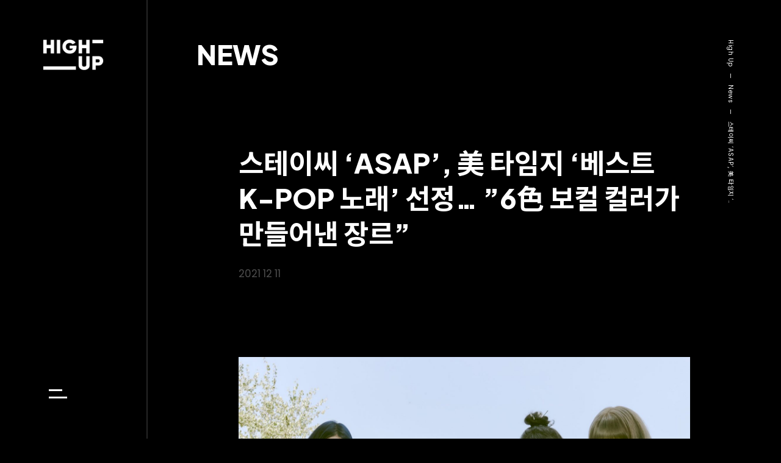

--- FILE ---
content_type: text/html; charset=UTF-8
request_url: http://www.highup-ent.com/%EC%8A%A4%ED%85%8C%EC%9D%B4%EC%94%A8-asap-%E7%BE%8E-%ED%83%80%EC%9E%84%EC%A7%80-%EB%B2%A0%EC%8A%A4%ED%8A%B8-k-pop-%EB%85%B8%EB%9E%98-%EC%84%A0%EC%A0%95/
body_size: 16125
content:
<!DOCTYPE html>
<html lang="ko-KR">
<head>
<title>스테이씨 ‘ASAP’, 美 타임지 ‘베스트 K-POP 노래’ 선정… ”6色 보컬 컬러가 만들어낸 장르” - High Up Ent.</title>
<meta charset="UTF-8">
<meta name="viewport" content="width=device-width, initial-scale=1.0, maximum-scale=1.0, user-scalable=0, viewport-fit=cover" />
<meta itemprop="name" content="스테이씨 ‘ASAP’, 美 타임지 ‘베스트 K-POP 노래’ 선정… ”6色 보컬 컬러가 만들어낸 장르” - High Up Ent.">
<meta itemprop="description" content="연예기획사, 음반 기획 및 제작, 블랙아이드필승, STAYC, 오디션">
<meta itemprop="image" content="http://cdn.highup-ent.com/wp-content/uploads/2021/12/211211_NEWS_STAYC_00.jpg">
<meta property="og:title" content="" />
<meta property="og:url" content="http://www.highup-ent.com/%EC%8A%A4%ED%85%8C%EC%9D%B4%EC%94%A8-asap-%E7%BE%8E-%ED%83%80%EC%9E%84%EC%A7%80-%EB%B2%A0%EC%8A%A4%ED%8A%B8-k-pop-%EB%85%B8%EB%9E%98-%EC%84%A0%EC%A0%95/" />
<meta property="og:image" content="http://cdn.highup-ent.com/wp-content/uploads/2021/12/211211_NEWS_STAYC_00.jpg" />
<meta property="og:description" content="연예기획사, 음반 기획 및 제작, 블랙아이드필승, STAYC, 오디션" /> 
<link rel="icon" type="image/png" href="http://cdn.highup-ent.com/assets/images/icon-32x32.png" sizes="32x32">
<link rel="icon" type="image/png" href="http://cdn.highup-ent.com/assets/images/icon-96x96.png" sizes="96x96">
<link rel="icon" type="image/png" href="http://cdn.highup-ent.com/assets/images/icon-196x196.png" sizes="196x196">
<link rel="apple-touch-icon" href="http://cdn.highup-ent.com/assets/images/icon-167x167.png" sizes="167x167">
<link rel="apple-touch-icon" href="http://cdn.highup-ent.com/assets/images/icon-180x180.png" sizes="180x180">
<link href="https://fonts.googleapis.com/css2?family=Noto+Sans+KR:wght@400;500;700;900&family=Poppins:wght@400;500;600&display=swap" rel="stylesheet">
<link href="https://fonts.googleapis.com/css2?family=Raleway:wght@400;600;700&display=swap&text=()[]" rel="stylesheet">
<meta name='robots' content='max-image-preview:large' />
<link rel='dns-prefetch' href='//s.w.org' />
		<script type="text/javascript">
			window._wpemojiSettings = {"baseUrl":"https:\/\/s.w.org\/images\/core\/emoji\/13.0.1\/72x72\/","ext":".png","svgUrl":"https:\/\/s.w.org\/images\/core\/emoji\/13.0.1\/svg\/","svgExt":".svg","source":{"concatemoji":"http:\/\/www.highup-ent.com\/wp-includes\/js\/wp-emoji-release.min.js?ver=5.7.14"}};
			!function(e,a,t){var n,r,o,i=a.createElement("canvas"),p=i.getContext&&i.getContext("2d");function s(e,t){var a=String.fromCharCode;p.clearRect(0,0,i.width,i.height),p.fillText(a.apply(this,e),0,0);e=i.toDataURL();return p.clearRect(0,0,i.width,i.height),p.fillText(a.apply(this,t),0,0),e===i.toDataURL()}function c(e){var t=a.createElement("script");t.src=e,t.defer=t.type="text/javascript",a.getElementsByTagName("head")[0].appendChild(t)}for(o=Array("flag","emoji"),t.supports={everything:!0,everythingExceptFlag:!0},r=0;r<o.length;r++)t.supports[o[r]]=function(e){if(!p||!p.fillText)return!1;switch(p.textBaseline="top",p.font="600 32px Arial",e){case"flag":return s([127987,65039,8205,9895,65039],[127987,65039,8203,9895,65039])?!1:!s([55356,56826,55356,56819],[55356,56826,8203,55356,56819])&&!s([55356,57332,56128,56423,56128,56418,56128,56421,56128,56430,56128,56423,56128,56447],[55356,57332,8203,56128,56423,8203,56128,56418,8203,56128,56421,8203,56128,56430,8203,56128,56423,8203,56128,56447]);case"emoji":return!s([55357,56424,8205,55356,57212],[55357,56424,8203,55356,57212])}return!1}(o[r]),t.supports.everything=t.supports.everything&&t.supports[o[r]],"flag"!==o[r]&&(t.supports.everythingExceptFlag=t.supports.everythingExceptFlag&&t.supports[o[r]]);t.supports.everythingExceptFlag=t.supports.everythingExceptFlag&&!t.supports.flag,t.DOMReady=!1,t.readyCallback=function(){t.DOMReady=!0},t.supports.everything||(n=function(){t.readyCallback()},a.addEventListener?(a.addEventListener("DOMContentLoaded",n,!1),e.addEventListener("load",n,!1)):(e.attachEvent("onload",n),a.attachEvent("onreadystatechange",function(){"complete"===a.readyState&&t.readyCallback()})),(n=t.source||{}).concatemoji?c(n.concatemoji):n.wpemoji&&n.twemoji&&(c(n.twemoji),c(n.wpemoji)))}(window,document,window._wpemojiSettings);
		</script>
		<style type="text/css">
img.wp-smiley,
img.emoji {
	display: inline !important;
	border: none !important;
	box-shadow: none !important;
	height: 1em !important;
	width: 1em !important;
	margin: 0 .07em !important;
	vertical-align: -0.1em !important;
	background: none !important;
	padding: 0 !important;
}
</style>
	<link rel='stylesheet' id='wp-block-library-css'  href='http://www.highup-ent.com/wp-includes/css/dist/block-library/style.min.css?ver=5.7.14' type='text/css' media='all' />
<link rel='stylesheet' id='fullpage-css'  href='http://www.highup-ent.com/wp-content/themes/highup/css/fullpage.min.css?ver=3.0.8' type='text/css' media='all' />
<link rel='stylesheet' id='slick-css'  href='http://www.highup-ent.com/wp-content/themes/highup/css/slick.css?ver=1.8.3' type='text/css' media='all' />
<link rel='stylesheet' id='photoswipe-css'  href='http://www.highup-ent.com/wp-content/themes/highup/css/photoswipe.css?ver=4.1.3' type='text/css' media='all' />
<link rel='stylesheet' id='main-css'  href='http://www.highup-ent.com/wp-content/themes/highup/style.css?ver=1769657037' type='text/css' media='all' />
<script type='text/javascript' src='http://www.highup-ent.com/wp-includes/js/jquery/jquery.min.js?ver=3.5.1' id='jquery-core-js'></script>
<script type='text/javascript' src='http://www.highup-ent.com/wp-includes/js/jquery/jquery-migrate.min.js?ver=3.3.2' id='jquery-migrate-js'></script>
<link rel="https://api.w.org/" href="http://www.highup-ent.com/wp-json/" /><link rel="alternate" type="application/json" href="http://www.highup-ent.com/wp-json/wp/v2/posts/1237" /><link rel="EditURI" type="application/rsd+xml" title="RSD" href="http://www.highup-ent.com/xmlrpc.php?rsd" />
<link rel="wlwmanifest" type="application/wlwmanifest+xml" href="http://www.highup-ent.com/wp-includes/wlwmanifest.xml" /> 
<meta name="generator" content="WordPress 5.7.14" />
<link rel="canonical" href="http://www.highup-ent.com/%ec%8a%a4%ed%85%8c%ec%9d%b4%ec%94%a8-asap-%e7%be%8e-%ed%83%80%ec%9e%84%ec%a7%80-%eb%b2%a0%ec%8a%a4%ed%8a%b8-k-pop-%eb%85%b8%eb%9e%98-%ec%84%a0%ec%a0%95/" />
<link rel='shortlink' href='http://www.highup-ent.com/?p=1237' />
<link rel="alternate" type="application/json+oembed" href="http://www.highup-ent.com/wp-json/oembed/1.0/embed?url=http%3A%2F%2Fwww.highup-ent.com%2F%25ec%258a%25a4%25ed%2585%258c%25ec%259d%25b4%25ec%2594%25a8-asap-%25e7%25be%258e-%25ed%2583%2580%25ec%259e%2584%25ec%25a7%2580-%25eb%25b2%25a0%25ec%258a%25a4%25ed%258a%25b8-k-pop-%25eb%2585%25b8%25eb%259e%2598-%25ec%2584%25a0%25ec%25a0%2595%2F" />
<link rel="alternate" type="text/xml+oembed" href="http://www.highup-ent.com/wp-json/oembed/1.0/embed?url=http%3A%2F%2Fwww.highup-ent.com%2F%25ec%258a%25a4%25ed%2585%258c%25ec%259d%25b4%25ec%2594%25a8-asap-%25e7%25be%258e-%25ed%2583%2580%25ec%259e%2584%25ec%25a7%2580-%25eb%25b2%25a0%25ec%258a%25a4%25ed%258a%25b8-k-pop-%25eb%2585%25b8%25eb%259e%2598-%25ec%2584%25a0%25ec%25a0%2595%2F&#038;format=xml" />
<link rel="alternate" href="http://www.highup-ent.com/%ec%8a%a4%ed%85%8c%ec%9d%b4%ec%94%a8-asap-%e7%be%8e-%ed%83%80%ec%9e%84%ec%a7%80-%eb%b2%a0%ec%8a%a4%ed%8a%b8-k-pop-%eb%85%b8%eb%9e%98-%ec%84%a0%ec%a0%95/" hreflang="ko" />
<link rel="alternate" href="http://www.highup-ent.com/en/time-magazine-selected-styacs-asap-as-best-k-pop-song-six-vocal-colors-created-genre/" hreflang="en" />
<!-- Global site tag (gtag.js) - Google Analytics -->
<script async src="https://www.googletagmanager.com/gtag/js?id=G-93PGT2ZFCT"></script>
<script>
window.dataLayer = window.dataLayer || [];
function gtag(){dataLayer.push(arguments);}
gtag('js', new Date());
gtag('config', 'G-93PGT2ZFCT');
</script>

</head>
<body class="page %ec%8a%a4%ed%85%8c%ec%9d%b4%ec%94%a8-asap-%e7%be%8e-%ed%83%80%ec%9e%84%ec%a7%80-%eb%b2%a0%ec%8a%a4%ed%8a%b8-k-pop-%eb%85%b8%eb%9e%98-%ec%84%a0%ec%a0%95 loading">

<div class="site-header">
	<div class="site-logo">
		<div class="logo-holder">
			<a href="/" class="highup-logo"></a>		</div>
	</div>
	<div class="hamburger">
		<span class="bun">
			<span class="patty"></span>
		</span>
	</div>
	<div class="site-navigation">
		<div class="nav-container">
			<div class="site-menu"><ul id="menu-site-menu-ko" class="menu"><li id="menu-item-60" class="menu-item menu-item-type-post_type menu-item-object-page menu-item-60"><a href="http://www.highup-ent.com/about/">About</a></li>
<li id="menu-item-61" class="menu-item menu-item-type-post_type menu-item-object-page menu-item-61"><a href="http://www.highup-ent.com/news/">News</a></li>
<li id="menu-item-62" class="menu-item menu-item-type-post_type menu-item-object-page menu-item-62"><a title="라도" href="http://www.highup-ent.com/bep/">Rado (Producer)</a></li>
<li id="menu-item-63" class="menu-item menu-item-type-post_type menu-item-object-page menu-item-63"><a title="스테이씨" href="http://www.highup-ent.com/stayc/">STAYC</a></li>
<li id="menu-item-65" class="menu-item menu-item-type-post_type menu-item-object-page menu-item-65"><a href="http://www.highup-ent.com/audition/">Audition</a></li>
</ul></div>			<div class="site-languages"><ul id="menu-site-languages" class="menu"><li id="menu-item-91-ko" class="lang-item lang-item-2 lang-item-ko current-lang lang-item-first menu-item menu-item-type-custom menu-item-object-custom menu-item-91-ko"><a href="http://www.highup-ent.com/%ec%8a%a4%ed%85%8c%ec%9d%b4%ec%94%a8-asap-%e7%be%8e-%ed%83%80%ec%9e%84%ec%a7%80-%eb%b2%a0%ec%8a%a4%ed%8a%b8-k-pop-%eb%85%b8%eb%9e%98-%ec%84%a0%ec%a0%95/" hreflang="ko-KR" lang="ko-KR">KR</a></li>
<li id="menu-item-91-en" class="lang-item lang-item-5 lang-item-en menu-item menu-item-type-custom menu-item-object-custom menu-item-91-en"><a href="http://www.highup-ent.com/en/time-magazine-selected-styacs-asap-as-best-k-pop-song-six-vocal-colors-created-genre/" hreflang="en-US" lang="en-US">EN</a></li>
</ul></div>		</div>
	</div>
</div>

<div class="site-main">
<div class="news">
	<div class="news-content section">
		<div class="outer-margin">
			
			<div class="section-heading">				
			<h2><a href="/news/">News</a></h2>
			</div>
			
			<div class="section-content">
				<article>
					<div class="article-header">
						<h2>스테이씨 ‘ASAP’, 美 타임지 ‘베스트 K-POP 노래’ 선정… ”6色 보컬 컬러가 만들어낸 장르”</h2>
						<p class="date">2021 12 11</p>
					</div>
					
<figure class="wp-block-image size-large"><img loading="lazy" width="1600" height="1087" src="http://cdn.highup-ent.com/wp-content/uploads/2021/12/211211_NEWS_STAYC_01.jpg" alt="" class="wp-image-1239" srcset="http://cdn.highup-ent.com/wp-content/uploads/2021/12/211211_NEWS_STAYC_01.jpg 1600w, http://cdn.highup-ent.com/wp-content/uploads/2021/12/211211_NEWS_STAYC_01-768x522.jpg 768w, http://cdn.highup-ent.com/wp-content/uploads/2021/12/211211_NEWS_STAYC_01-1536x1044.jpg 1536w" sizes="(max-width: 1600px) 100vw, 1600px" /></figure>



<p>그룹 스테이씨(STAYC)가 ‘ASAP’으로 글로벌한 존재감을 발휘했다.</p>



<p>지난 8일(현지 시각) 미국 시사주간지 타임(TIME)이 공식 홈페이지를 통해 발표한 ‘2021년 베스트 K-POP 노래와 앨범’에 따르면 스테이씨의 두 번째 싱글 ‘STAYDOM (스테이덤)’의 타이틀곡 ‘ASAP (에이셉)’이 ‘베스트 K-POP 노래’로 이름을 올렸다.</p>



<p>타임지는 스테이씨의 ‘ASAP’에 대해 상당히 여유롭고 느긋한 곡임에도 결코 부족함이 없다고 평가했다. 특히 “훅킹한 사운드와 맥동하듯 밀고 당기는 리듬이 스테이씨만의 통통 튀는 트랙을 완성하며 듣는 것만으로도 흥을 돋운다”고 극찬했다.</p>



<p>뿐만 아니라 “도입부를 여는 재이의 짙은 보이스부터 후렴구를 완성하는 시은의 소프트한 고음까지 멤버들의 뚜렷한 보컬 컬러 또한 스테이씨만의 장르를 만들어냈다”며 호평을 아끼지 않았다.</p>



<p>타임지 선정 ‘2021년 베스트 K-POP 노래’에 이름을 올린 스테이씨의 ‘ASAP’은 청량함이 돋보이는 사운드 위로 가슴속에 완벽하게 그려 놓은 이상형이 ASAP(As Soon As Possible)하게 나타나줬으면 하는 마음을 톡톡 튀고 재치 있게 풀어낸 곡이다. 지난 4월 발매된 이후부터 지금까지 주요 음원사이트에서 롱런 행진을 이어가며 꾸준한 사랑을 받고 있다.</p>



<p>한편, 첫 번째 미니앨범 ‘STEREOTYPE (스테레오타입)’ 활동을 성료한 스테이씨는 최근 개최된 ‘2021 MMA’와 ‘2021 AAA’에서 각각 ‘원더케이 오리지널 콘텐츠’와 ‘AAA 뉴웨이브’를 수상하며 4세대 대표 그룹의 존재감을 다시 한번 각인시켰다.</p>
					<div class="article-nav">
						<a href="http://www.highup-ent.com/%ec%8a%a4%ed%85%8c%ec%9d%b4%ec%94%a8-%eb%8c%80%ed%95%9c%eb%af%bc%ea%b5%ad-%eb%ac%b8%ed%99%94%ec%97%b0%ec%98%88%eb%8c%80%ec%83%81-k-pop-%ec%8a%a4%ed%83%80%ec%83%81-%ec%88%98%ec%83%81/" class="button next-post">Next<br />스테이씨, ‘대한민국 문화연예대상’ K-POP 스타상 수상 ‘시상식 5관왕’</a><a href="http://www.highup-ent.com/2021-mma-%ec%8a%a4%ed%85%8c%ec%9d%b4%ec%94%a8-%ec%9b%90%eb%8d%94%ec%bc%80%ec%9d%b4-%ec%98%a4%eb%a6%ac%ec%a7%80%eb%84%90-%ec%bd%98%ed%85%90%ec%b8%a0-%ec%88%98/" class="button previous-post">Previous<br />‘2021 MMA’ 스테이씨, ‘원더케이 오리지널 콘텐츠’ 수상 “꿈의 무대 영광”</a>						<a href="/news/" class="button back-to-list">Back to list</a> 
					</div>
				</article>
			</div>
			
		</div>
	</div>
</div>

</div>

<div class="site-footer">
	<div class="outer-margin">
		<div class="section-content">
			<div class="brand-copy">Keep your hopes up high.<br />High Up Ent.</div>
			<div class="copyright">&copy; High Up Ent. All rights reserved. Site by Fivement.</div>
		</div>
	</div>
</div>

<div class="site-components">
		<div class="nav-line"></div>
	<div class="breadcrumbs">
		<a href="http://www.highup-ent.com/">High Up</a><span class="dash">&mdash;</span><a href="/news/">News</a><span class="dash">&mdash;</span>스테이씨 ‘ASAP’, 美 타임지 ‘..	</div>
</div>

<div class="loading-curtain"></div>
<div class="nav-curtain"></div>

<script type='text/javascript' src='http://www.highup-ent.com/wp-content/themes/highup/js/fullpage.min.js?ver=3.0.8' id='fullpage-js'></script>
<script type='text/javascript' src='http://www.highup-ent.com/wp-content/themes/highup/js/slick.min.js?ver=1.9.1' id='slick-js'></script>
<script type='text/javascript' src='http://www.highup-ent.com/wp-content/themes/highup/js/photoswipe.min.js?ver=4.1.3' id='photoswipe-js'></script>
<script type='text/javascript' src='http://www.highup-ent.com/wp-content/themes/highup/js/photoswipe-ui-default.min.js?ver=4.1.3' id='photoswipe-ui-js'></script>
<script type='text/javascript' src='http://www.highup-ent.com/wp-content/themes/highup/js/scrollmagic.min.js?ver=2.0.7' id='scrollmagic-js'></script>
<script type='text/javascript' src='http://www.highup-ent.com/wp-content/themes/highup/js/debug.addIndicators.min.js?ver=2.0.7' id='scrollmagic-debug-js'></script>
<script type='text/javascript' src='http://www.highup-ent.com/wp-content/themes/highup/js/animation.gsap.min.js?ver=2.0.7' id='scrollmagic-animation-js'></script>
<script type='text/javascript' src='http://www.highup-ent.com/wp-content/themes/highup/js/tweenmax.min.js?ver=2.0.2' id='tweenmax-js'></script>
<script type='text/javascript' src='http://www.highup-ent.com/wp-content/themes/highup/js/script.js?ver=1769657037' id='main-script-js'></script>
<script type='text/javascript' src='http://www.highup-ent.com/wp-includes/js/wp-embed.min.js?ver=5.7.14' id='wp-embed-js'></script>
</body>
</html>

--- FILE ---
content_type: text/css; charset=utf-8
request_url: https://fonts.googleapis.com/css2?family=Raleway:wght@400;600;700&display=swap&text=()[]
body_size: -450
content:
@font-face {
  font-family: 'Raleway';
  font-style: normal;
  font-weight: 400;
  font-display: swap;
  src: url(https://fonts.gstatic.com/l/font?kit=1Ptug8zYS_SKggPN-C8CSKlvN_S27ABP&skey=30a27f2564731c64&v=v37) format('woff2');
}
@font-face {
  font-family: 'Raleway';
  font-style: normal;
  font-weight: 600;
  font-display: swap;
  src: url(https://fonts.gstatic.com/l/font?kit=1Ptug8zYS_SKggPN-C8CSKlvN_S27ABP&skey=30a27f2564731c64&v=v37) format('woff2');
}
@font-face {
  font-family: 'Raleway';
  font-style: normal;
  font-weight: 700;
  font-display: swap;
  src: url(https://fonts.gstatic.com/l/font?kit=1Ptug8zYS_SKggPN-C8CSKlvN_S27ABP&skey=30a27f2564731c64&v=v37) format('woff2');
}


--- FILE ---
content_type: application/javascript
request_url: http://www.highup-ent.com/wp-content/themes/highup/js/script.js?ver=1769657037
body_size: 13984
content:
window.$ = jQuery;

// Check Mobile Devices

var mobile_check = false;
if(/(android|bb\d+|meego).+mobile|avantgo|bada\/|blackberry|blazer|compal|elaine|fennec|hiptop|iemobile|ip(hone|od)|ipad|iris|kindle|Android|Silk|lge |maemo|midp|mmp|netfront|opera m(ob|in)i|palm( os)?|phone|p(ixi|re)\/|plucker|pocket|psp|series(4|6)0|symbian|treo|up\.(browser|link)|vodafone|wap|windows (ce|phone)|xda|xiino/i.test(navigator.userAgent) 
    || /1207|6310|6590|3gso|4thp|50[1-6]i|770s|802s|a wa|abac|ac(er|oo|s\-)|ai(ko|rn)|al(av|ca|co)|amoi|an(ex|ny|yw)|aptu|ar(ch|go)|as(te|us)|attw|au(di|\-m|r |s )|avan|be(ck|ll|nq)|bi(lb|rd)|bl(ac|az)|br(e|v)w|bumb|bw\-(n|u)|c55\/|capi|ccwa|cdm\-|cell|chtm|cldc|cmd\-|co(mp|nd)|craw|da(it|ll|ng)|dbte|dc\-s|devi|dica|dmob|do(c|p)o|ds(12|\-d)|el(49|ai)|em(l2|ul)|er(ic|k0)|esl8|ez([4-7]0|os|wa|ze)|fetc|fly(\-|_)|g1 u|g560|gene|gf\-5|g\-mo|go(\.w|od)|gr(ad|un)|haie|hcit|hd\-(m|p|t)|hei\-|hi(pt|ta)|hp( i|ip)|hs\-c|ht(c(\-| |_|a|g|p|s|t)|tp)|hu(aw|tc)|i\-(20|go|ma)|i230|iac( |\-|\/)|ibro|idea|ig01|ikom|im1k|inno|ipaq|iris|ja(t|v)a|jbro|jemu|jigs|kddi|keji|kgt( |\/)|klon|kpt |kwc\-|kyo(c|k)|le(no|xi)|lg( g|\/(k|l|u)|50|54|\-[a-w])|libw|lynx|m1\-w|m3ga|m50\/|ma(te|ui|xo)|mc(01|21|ca)|m\-cr|me(rc|ri)|mi(o8|oa|ts)|mmef|mo(01|02|bi|de|do|t(\-| |o|v)|zz)|mt(50|p1|v )|mwbp|mywa|n10[0-2]|n20[2-3]|n30(0|2)|n50(0|2|5)|n7(0(0|1)|10)|ne((c|m)\-|on|tf|wf|wg|wt)|nok(6|i)|nzph|o2im|op(ti|wv)|oran|owg1|p800|pan(a|d|t)|pdxg|pg(13|\-([1-8]|c))|phil|pire|pl(ay|uc)|pn\-2|po(ck|rt|se)|prox|psio|pt\-g|qa\-a|qc(07|12|21|32|60|\-[2-7]|i\-)|qtek|r380|r600|raks|rim9|ro(ve|zo)|s55\/|sa(ge|ma|mm|ms|ny|va)|sc(01|h\-|oo|p\-)|sdk\/|se(c(\-|0|1)|47|mc|nd|ri)|sgh\-|shar|sie(\-|m)|sk\-0|sl(45|id)|sm(al|ar|b3|it|t5)|so(ft|ny)|sp(01|h\-|v\-|v )|sy(01|mb)|t2(18|50)|t6(00|10|18)|ta(gt|lk)|tcl\-|tdg\-|tel(i|m)|tim\-|t\-mo|to(pl|sh)|ts(70|m\-|m3|m5)|tx\-9|up(\.b|g1|si)|utst|v400|v750|veri|vi(rg|te)|vk(40|5[0-3]|\-v)|vm40|voda|vulc|vx(52|53|60|61|70|80|81|83|85|98)|w3c(\-| )|webc|whit|wi(g |nc|nw)|wmlb|wonu|x700|yas\-|your|zeto|zte\-/i.test(navigator.userAgent.substr(0,4))) { 
    mobile_check = true;
}

$(document).ready(function(){
	
	var vh = window.innerHeight * 0.01;
	document.documentElement.style.setProperty('--vh', `${vh}px`);

	// Init Fullpage
	
	if ($('.main-feed').length) {
		
		$('.main-feed').fullpage({
			licenseKey: '29254A3C-C3D641A5-806B5B1B-2F89D29B',
			navigation: false,
			verticalCentered: false,
			afterRender: function(origin, destination, direction){
				
				$('.section').each(function(i){
					$('.site-components .category-label').append('<span>' + $(this).data('feed-category') + '</span>');
					$('.site-components .current-number').append('<span>' + (i + 1) + '</span>');
				});
				
				$('.site-components .number .total').append($('.section').length);
			},
			afterLoad: function(origin, destination, direction){
						
				var vd = $('.section.active .video');
				if (vd.length) {
					vd[0].play();
				}
			},
			onLeave: function(origin, destination, direction){
				
				$('.section.active').next().find('.copy').removeClass('hidden');
				$('.category-label, .current-number').css('margin-top', -(destination.index * 50));
			}
		});
	}
	
	// Site Menu
	
	$('.hamburger').click(function(){
		$('body').toggleClass('nav-opened');
	});
	
	$('.site-menu .menu').removeAttr('id class');
	
	$('.site-menu .menu-item a').each(function(index, item){
		
		var text = $(this).html(),
			subtext = text.match(/\((.*)\)/);
			
		if (text.indexOf('(') > -1) {
			
			var html = text.replace(subtext[0], '');
			html += '<span class="sub-name"> ' + subtext[0] + '</span>';
			
			$(this).html(html);
		}	
		
		if ($(this).attr('title') != undefined) {
			$(this).append('<span class="menu-label">' + $(this).attr('title') + '</span>')
				   .parent().attr('class', 'menu-item has-label').removeAttr('id')
				   .css('animation-delay', (0.07 * index).toFixed(2) + 's');
		} else {
			$(this).parent().attr('class', 'menu-item').removeAttr('id')
				   .css('animation-delay', (0.07 * index).toFixed(2) + 's');
		}
	});
	
	var lang_class,
		lang_delay = $('.site-menu .menu-item').length + 1;
	
	$('.site-languages .menu-item').each(function(index, item){
		if ($(this).find('a').attr('lang') == $('html').attr('lang')) {
			lang_class = 'menu-item current-language';
		}  else {
			lang_class = 'menu-item';
		}
		$(this).attr('class', lang_class).removeAttr('id').css('animation-delay', (0.07 * lang_delay).toFixed(2) + 's');
	});
	
	// Artist Schedule
	
	$('.schedule').on('click', '.schedule-nav .button', function(e){
						
		e.preventDefault();
		$('.schedule .section-content').addClass('loading');
		
		var artist = $(this).data('artist'),
			month = $(this).data('month');
			
		$.ajax({
			type: 'POST',
			url: '/wp-admin/admin-ajax.php',
			data: {'action': 'get_new_schedule', 'artist': artist, 'month': month},
			success: function(response) {
				setTimeout(function(){
					$('.schedule .section-content').html(response).removeClass('loading');
				}, 600)
			}
		})
	});
	
	// Page Functions
	
	if ($('body').is('.discography')) {
		
		if ($('.wp-block-button').length) {
			$('.wp-block-button').each(function(){
				$(this).find('a').attr('class', 'text-button').appendTo($('.album-links'));
				$(this).remove();
			});
		}
		
		initPhotoSwipeFromDOM('.photo-grid');
	}
	
	if ($('body').is('.artist') && $('.wp-block-button').length) {
				
		$('.wp-block-button').each(function(){
			$(this).find('a').attr('class', 'text-button').appendTo($('.social-links'));
			$(this).remove();
		});
	}
	
	if ($('.album-list').length) {

		if ($('.album-item').length == 1) {
			$('.album-list').addClass('has-one-item');
		} else if ($('.album-item').length == 2) {
			$('.album-list').addClass('has-two-items');
		}

		$('.album-list').slick({
			arrows: false,
			centerMode: true,
			centerPadding: '210px',
			slidesToShow: 2,
			infinite: false,
			responsive: [{
		        breakpoint: 1400,
		        settings: {
			        centerMode: true,
			        centerPadding: '50px',
					slidesToShow: 2
		        }
		    }, {
		        breakpoint: 600,
		        settings: {
			        centerMode: true,
			        centerPadding: '30px',
		        	slidesToShow: 1
		        	
		        }
		    }]
		});
	}

	if ($('.tour-list').length) {

		if ($('.tour-item').length == 1) {
			$('.tour-list').addClass('has-one-item');
		} else if ($('.tour-item').length == 2) {
			$('.tour-list').addClass('has-two-items');
		}

		$('.tour-list').slick({
			arrows: false,
			centerMode: true,
			centerPadding: '210px',
			slidesToShow: 2,
			infinite: false,
			responsive: [{
		        breakpoint: 1400,
		        settings: {
			        centerMode: true,
			        centerPadding: '50px',
					slidesToShow: 2
		        }
		    }, {
		        breakpoint: 600,
		        settings: {
			        centerMode: true,
			        centerPadding: '30px',
		        	slidesToShow: 1
		        	
		        }
		    }]
		});
	}
	
	// Animations

	if ($('.section').length) {

		var controller = new ScrollMagic.Controller({globalSceneOptions: {duration: 100, triggerHook: 0.8}});
		$('.section').each(function(){
			
			var target = $(this).attr('class').replace(' section', '');
			new ScrollMagic.Scene({triggerElement: $(this)[0]})
						.on('enter', function(e) {
							$('.' + target).addClass('active');
						})
						.addTo(controller);
		});
	}
	
	if ($('body').is('.about')) {
		
		var controller = new ScrollMagic.Controller();		
		
		$('.copy').each(function(index, elem) {
			
			var tween = TweenMax.to(elem, 1,
					{opacity: 0, ease: Circ.easeInOut}
				);
			new ScrollMagic.Scene({
					triggerElement: elem,
					duration: '100%',
					triggerHook: 0.2
				})
				.setTween(tween)
				.addTo(controller);
				
			new ScrollMagic.Scene({
					triggerElement: elem,
					duration: '20%',
					triggerHook: 0
				})
				.setPin(elem, {pushFollowers: false})
				.addTo(controller);
		});
	}
	
	// Video
	
	$('.play-button').click(function(){
			
		var parent = $(this).parent(),
			video = parent.find('iframe')[0];
		
		if (parent.hasClass('is-playing')) {
			
			video.contentWindow.postMessage('{"event":"command","func":"' + 'stopVideo' + '","args":""}', '*');
			parent.removeClass('is-playing');
			
		} else {
			
			$('.video-container').removeClass('is-playing');
			parent.addClass('is-playing');
			$('.video-item').each(function(){
				$(this).find('iframe')[0].contentWindow.postMessage('{"event":"command","func":"' + 'stopVideo' + '","args":""}', '*');
			});
			video.contentWindow.postMessage('{"event":"command","func":"' + 'playVideo' + '","args":""}', '*');		
		}
	});

});

$(window).on('load', function(){
	
	$('body').removeClass('loading');
	
	if ($('.main-feed').length) {
		$('.section.active').find('.copy').removeClass('hidden');
	}
	
	setTimeout(function(){
		$('body').addClass('loaded');
	}, 2500);
});

$(window).on('resize', function(){
	
	if (mobile_check === false) {
		vh = window.innerHeight * 0.01;
		document.documentElement.style.setProperty('--vh', `${vh}px`);
	}
});

// Photoswipe

var initPhotoSwipeFromDOM = function(gallerySelector) {
	
    var parseThumbnailElements = function(el) {
        var thumbElements = el.childNodes,
            numNodes = thumbElements.length,
            items = [],
            figureEl,
            linkEl,
            size,
            item;

        for(var i = 0; i < numNodes; i++) {

            figureEl = thumbElements[i];
            
            if(figureEl.nodeType !== 1) {
                continue;
            }
            linkEl = figureEl.children[0];
            size = linkEl.getAttribute('data-size').split('x');
            item = {
                src: linkEl.getAttribute('href'),
                w: parseInt(size[0], 10),
                h: parseInt(size[1], 10)
            };

            if(figureEl.children.length > 1) {
                item.title = figureEl.children[1].innerHTML; 
            }

            if(linkEl.children.length > 0) {
                item.msrc = linkEl.children[0].getAttribute('src');
            } 

            item.el = figureEl;
            items.push(item);
        }

        return items;
    };

    var closest = function closest(el, fn) {
        return el && ( fn(el) ? el : closest(el.parentNode, fn) );
    };

    var onThumbnailsClick = function(e) {
        e = e || window.event;
        e.preventDefault ? e.preventDefault() : e.returnValue = false;

        var eTarget = e.target || e.srcElement;

        var clickedListItem = closest(eTarget, function(el) {
            return (el.tagName && el.tagName.toUpperCase() === 'FIGURE');
        });

        if(!clickedListItem) {
            return;
        }
        
        var clickedGallery = clickedListItem.parentNode,
            childNodes = clickedListItem.parentNode.childNodes,
            numChildNodes = childNodes.length,
            nodeIndex = 0,
            index;

        for (var i = 0; i < numChildNodes; i++) {
            if(childNodes[i].nodeType !== 1) { 
                continue; 
            }

            if(childNodes[i] === clickedListItem) {
                index = nodeIndex;
                break;
            }
            nodeIndex++;
        }

        if(index >= 0) {
            openPhotoSwipe( index, clickedGallery );
        }
        return false;
    };

    var photoswipeParseHash = function() {
        var hash = window.location.hash.substring(1),
        params = {};

        if(hash.length < 5) {
            return params;
        }

        var vars = hash.split('&');
        for (var i = 0; i < vars.length; i++) {
            if(!vars[i]) {
                continue;
            }
            var pair = vars[i].split('=');  
            if(pair.length < 2) {
                continue;
            }           
            params[pair[0]] = pair[1];
        }

        if(params.gid) {
            params.gid = parseInt(params.gid, 10);
        }

        return params;
    };

    var openPhotoSwipe = function(index, galleryElement, disableAnimation, fromURL) {
        var pswpElement = document.querySelectorAll('.pswp')[0],
            gallery,
            options,
            items;

        items = parseThumbnailElements(galleryElement);

        options = {
            galleryUID: galleryElement.getAttribute('data-pswp-uid'),

            getThumbBoundsFn: function(index) {
                var thumbnail = items[index].el.getElementsByTagName('img')[0],
                    pageYScroll = window.pageYOffset || document.documentElement.scrollTop,
                    rect = thumbnail.getBoundingClientRect(); 

                return {x:rect.left, y:rect.top + pageYScroll, w:rect.width};
            }
        };

        if(fromURL) {
            if(options.galleryPIDs) {
                // http://photoswipe.com/documentation/faq.html#custom-pid-in-url
                for(var j = 0; j < items.length; j++) {
                    if(items[j].pid == index) {
                        options.index = j;
                        break;
                    }
                }
            } else {
                options.index = parseInt(index, 10) - 1;
            }
        } else {
            options.index = parseInt(index, 10);
        }

        if( isNaN(options.index) ) {
            return;
        }

        if(disableAnimation) {
            options.showAnimationDuration = 0;
        }

        gallery = new PhotoSwipe( pswpElement, PhotoSwipeUI_Default, items, options);
        gallery.init();
    };

    var galleryElements = document.querySelectorAll( gallerySelector );

    for(var i = 0, l = galleryElements.length; i < l; i++) {
        galleryElements[i].setAttribute('data-pswp-uid', i+1);
        galleryElements[i].onclick = onThumbnailsClick;
    }

    var hashData = photoswipeParseHash();
    if(hashData.pid && hashData.gid) {
        openPhotoSwipe( hashData.pid ,  galleryElements[ hashData.gid - 1 ], true, true );
    }
};